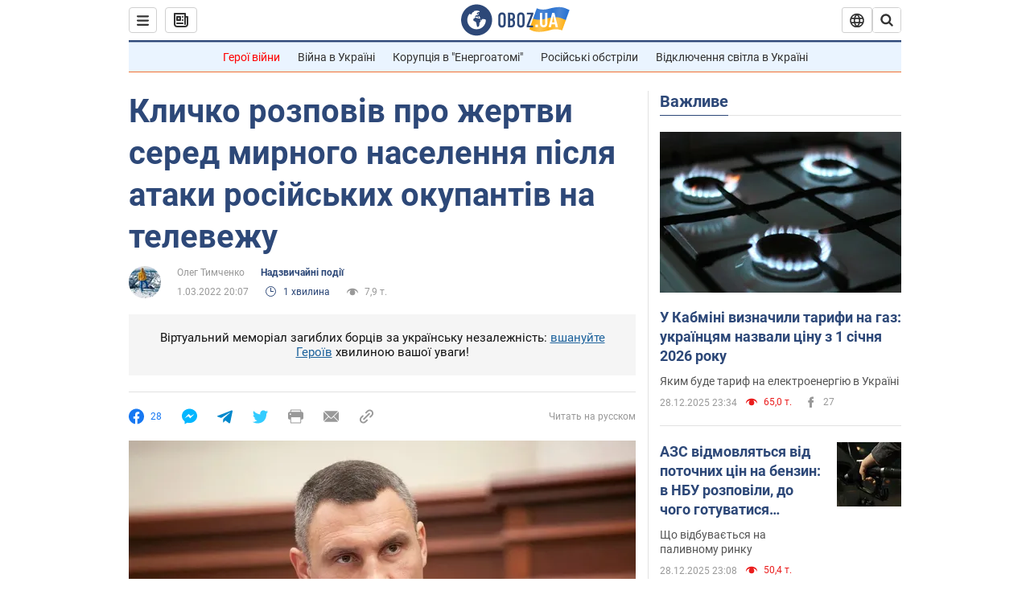

--- FILE ---
content_type: application/x-javascript; charset=utf-8
request_url: https://servicer.idealmedia.io/1418748/1?nocmp=1&sessionId=69525076-0591f&sessionPage=1&sessionNumberWeek=1&sessionNumber=1&scale_metric_1=64.00&scale_metric_2=256.00&scale_metric_3=100.00&cbuster=1767002230810355697470&pvid=8e7f0965-cc58-40f5-aec8-958ee99a4348&implVersion=11&lct=1763555100&mp4=1&ap=1&consentStrLen=0&wlid=1bba1dbe-d9db-4ed3-a869-3b894030c9a0&uniqId=12712&niet=4g&nisd=false&evt=%5B%7B%22event%22%3A1%2C%22methods%22%3A%5B1%2C2%5D%7D%2C%7B%22event%22%3A2%2C%22methods%22%3A%5B1%2C2%5D%7D%5D&pv=5&jsv=es6&dpr=1&hashCommit=cbd500eb&apt=2022-03-01T20%3A07%3A00&tfre=3910&w=0&h=1&tl=150&tlp=1&sz=0x1&szp=1&szl=1&cxurl=https%3A%2F%2Fnews.obozrevatel.com%2Fukr%2Fkiyany%2Fproisshestviya%2Fklichko-rozpoviv-pro-zhertvi-sered-mirnogo-naselennya-pislya-ataki-rosijskih-okupantiv-na-televezhu.htm&ref=&lu=https%3A%2F%2Fnews.obozrevatel.com%2Fukr%2Fkiyany%2Fproisshestviya%2Fklichko-rozpoviv-pro-zhertvi-sered-mirnogo-naselennya-pislya-ataki-rosijskih-okupantiv-na-televezhu.htm
body_size: 832
content:
var _mgq=_mgq||[];
_mgq.push(["IdealmediaLoadGoods1418748_12712",[
["tsn.ua","11932634","1","Неожиданная смерть звезды \"Москва слезам не верит\". Что случилось","Отмечается, что Вере Алентовой стало плохо...","0","","","","MdALziMKzGzs0DWTvyxDh03N0Efk5wZxfEmWPi_b5McwTJzDlndJxZG2sYQLxm7SJP9NESf5a0MfIieRFDqB_Kldt0JdlZKDYLbkLtP-Q-WHXHi2_8-RMvIRbn0t7aGV",{"i":"https://s-img.idealmedia.io/n/11932634/45x45/115x0x375x375/aHR0cDovL2ltZ2hvc3RzLmNvbS90LzIwMjUtMTIvNTA5MTUzLzM5Y2IyNjZiYzA0OWQ3NTZlNjc4ZDc3NWNiNTQ2NmRlLmpwZWc.webp?v=1767002230-rCs8HIiBPXxTyQg8kWmQ1OZwRCLuWA4qWI7Xv3l-Ve4","l":"https://clck.idealmedia.io/pnews/11932634/i/1298901/pp/1/1?h=MdALziMKzGzs0DWTvyxDh03N0Efk5wZxfEmWPi_b5McwTJzDlndJxZG2sYQLxm7SJP9NESf5a0MfIieRFDqB_Kldt0JdlZKDYLbkLtP-Q-WHXHi2_8-RMvIRbn0t7aGV&utm_campaign=obozrevatel.com&utm_source=obozrevatel.com&utm_medium=referral&rid=be60dcb5-e49c-11f0-a53b-c4cbe1e3eca4&tt=Direct&att=3&afrd=296&iv=11&ct=1&gdprApplies=0&muid=pbta6MWjLOV1&st=-300&mp4=1&h2=RGCnD2pppFaSHdacZpvmnsy2GX6xlGXVu7txikoXAu_3Uq9CZQIGhHBl6Galy7GAUxS4U-sB8WxEelr10UWU-Q**","adc":[],"sdl":0,"dl":"","category":"Шоу-бизнес","dbbr":0,"bbrt":0,"type":"e","media-type":"static","clicktrackers":[],"cta":"Читати далі","cdt":"","tri":"be60ec22-e49c-11f0-a53b-c4cbe1e3eca4","crid":"11932634"}],],
{"awc":{},"dt":"desktop","ts":"","tt":"Direct","isBot":1,"h2":"RGCnD2pppFaSHdacZpvmnsy2GX6xlGXVu7txikoXAu_3Uq9CZQIGhHBl6Galy7GAUxS4U-sB8WxEelr10UWU-Q**","ats":0,"rid":"be60dcb5-e49c-11f0-a53b-c4cbe1e3eca4","pvid":"8e7f0965-cc58-40f5-aec8-958ee99a4348","iv":11,"brid":32,"muidn":"pbta6MWjLOV1","dnt":2,"cv":2,"afrd":296,"consent":true,"adv_src_id":39175}]);
_mgqp();
